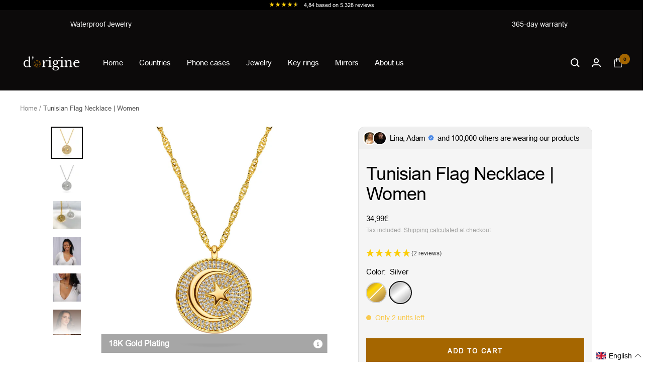

--- FILE ---
content_type: text/html; charset=UTF-8
request_url: https://api.reviews.io/json-ld/product/richsnippet?sku=TUN-WP-G%3BTUN-WP-S%3B40157566697610%3B40157566730378&store=dorigine.de&url=https://www.dorigine.de/en/products/tunesien-wappen-kette-damen&data=true
body_size: 151
content:
{
	"@context" : "http://schema.org",
	"@type" : "Product"

  		 ,"aggregateRating": {
      "@type" : "AggregateRating",
      "bestRating": "5",
		  "ratingValue" : "5.0000",
		  "reviewCount" : "2",
		  "worstRating" : 1
	},
	"review": [
				{
			"@type":"Review",
			"author": {
				"@type": "Person",
				"name": "Janina F"
			},
			"datePublished" : "2023-07-24",
			"description" : "Sehr sch\u00f6ne Kette,  meine Tochter liebt sie \ud83d\udc4d\ud83d\udc4d\ud83d\udc4d\ud83d\udc4d\ud83d\udc4d",
			"reviewRating": {
				"@type": "Rating",
				"bestRating" : "5",
				"ratingValue" : "5",
				"worstRating" : "1"
			},
			"reviewBody": "Sehr sch\u00f6ne Kette,  meine Tochter liebt sie \ud83d\udc4d\ud83d\udc4d\ud83d\udc4d\ud83d\udc4d\ud83d\udc4d"
		}
				,
						{
			"@type":"Review",
			"author": {
				"@type": "Person",
				"name": "Marion M"
			},
			"datePublished" : "2023-03-12",
			"description" : "Wundersch\u00f6n ",
			"reviewRating": {
				"@type": "Rating",
				"bestRating" : "5",
				"ratingValue" : "5",
				"worstRating" : "1"
			},
			"reviewBody": "Wundersch\u00f6n "
		}
					]
    		
		    ,"name" : "Tunesien Wappen Kette | Damen Gold",
		"image" : "https://cdn.shopify.com/s/files/1/0365/2626/0362/products/Tunesien_Wappen_Gold.jpg?v=1645634940",
				"sku" : "TUN-WP-G"
		    
}


--- FILE ---
content_type: text/html; charset=UTF-8
request_url: https://api.reviews.io/json-ld/company/snippet?store=dorigine.de
body_size: 180
content:
{

	"@context" : "http://schema.org",
	"@type" :"WebPage",
	"publisher": {
		"@type" : "Organization",
		"image" : "https://d1011j0lbv5k1u.cloudfront.net/assets/store-554518/554518-logo-1671541793.png",
		"name" : "dorigine.de"

					,"address":{
			"@type":"PostalAddress",
			"streetAddress":"Zwickauer Str. 8,\ndorigine GmbH,\nOberasbach",
			"addressLocality":"Bavaria",
			"postalcode":"90522"
		}
		
				,"telephone": "17670848097"
			}

}


--- FILE ---
content_type: text/css
request_url: https://www.dorigine.de/cdn/shop/t/67/assets/custom.css?v=82414796360425949741741692392
body_size: -233
content:
.stories-wrapper .inner .stories-nav .story-item .story-link .image-wrapper{display:flex;align-items:center;justify-content:center;width:35px;height:35px;margin-left:auto;margin-right:auto;border-radius:50%;margin-bottom:3px}.fit-container{max-width:var(--container-max-width);margin-left:auto;margin-right:auto}.custom-collection-tabs .cst_btns:after{content:none}.custom-collection-tabs .cst_btns{opacity:0;visibility:hidden;transform:scale(.5);transition:opacity .15s ease-in-out,visibility .15s ease-in-out,transform .15s ease-in-out}.custom-collection-tabs .collection-card:hover .cst_btns:not([disabled]){opacity:1;visibility:visible;transform:scale(1)}.custom-collection-tabs .cst_btns.swiper-button-disabled{opacity:0!important;visibility:hidden!important;transform:scale(.5)!important;transition:opacity .15s ease-in-out,visibility .15s ease-in-out,transform .15s ease-in-out}.custom-collection-tabs .cst_btns svg{height:14px}.custom-collection-tabs .cst_btns{overflow:hidden;background:rgb(var(--prev-next-button-background, var(--root-background)));color:rgb(var(--prev-next-button-color, var(--root-text-color)));border:1px solid rgba(var(--prev-next-button-color, var(--root-text-color)),.15);border-radius:var(--button-border-radius)}.custom-collection-tabs .cst_btns.swiper-button-prev:hover svg{animation:prevNextButtonKeyframe .3s ease-in-out reverse forwards}.custom-collection-tabs .cst_btns.swiper-button-next:hover svg{animation:prevNextButtonKeyframe .3s ease-in-out forwards}@keyframes prevNextButtonKeyframe{0%{transform:translate(0)}50%{transform:translate(calc(50% + 10px))}51%{transform:translate(calc(-50% - 10px))}to{transform:translate(0)}}@media screen and (min-width: 741px){.custom-collection-tabs .cst_btns{width:56px;height:56px}}@media screen and (max-width: 1000px){.custom-collection-tabs .cst_btns{display:none}}
/*# sourceMappingURL=/cdn/shop/t/67/assets/custom.css.map?v=82414796360425949741741692392 */


--- FILE ---
content_type: text/javascript; charset=utf-8
request_url: https://www.dorigine.de/en/products/tunesien-wappen-kette-damen.js
body_size: 635
content:
{"id":6665201189002,"title":"Tunisian Flag Necklace | Women","handle":"tunesien-wappen-kette-damen","description":"\u003cp\u003e\u003cb\u003eDetails:\u003c\/b\u003e\u003c\/p\u003e\n\u003cul\u003e\u003cli\u003e100% waterproof and hypoallergenic \u003cbr\u003e\u003c\/li\u003e\u003cli\u003ePendant width: 2 cm\u003c\/li\u003e\u003cli\u003eChain length: 40 cm + 5 cm extension\u003c\/li\u003e\u003cli\u003eMaterial gold: Brass + 18K gold plated\u003c\/li\u003e\u003cli\u003eMaterial silver: Brass\u003c\/li\u003e\u003cli\u003eSet with more than 170 stones\u003c\/li\u003e\u003c\/ul\u003e","published_at":"2021-11-26T00:00:04+01:00","created_at":"2021-11-25T12:23:02+01:00","vendor":"d'origine","type":"","tags":["tunesien","tunesien-kette-damen","tunesien-kette-herren","tunesien-schlusselanhanger","tunisia","wappen","women"],"price":3499,"price_min":3499,"price_max":3499,"available":true,"price_varies":false,"compare_at_price":null,"compare_at_price_min":0,"compare_at_price_max":0,"compare_at_price_varies":false,"variants":[{"id":40157566697610,"title":"Gold","option1":"Gold","option2":null,"option3":null,"sku":"TUN-WP-G","requires_shipping":true,"taxable":true,"featured_image":{"id":29534770102410,"product_id":6665201189002,"position":1,"created_at":"2022-02-23T17:48:58+01:00","updated_at":"2022-02-23T17:49:00+01:00","alt":null,"width":1800,"height":1800,"src":"https:\/\/cdn.shopify.com\/s\/files\/1\/0365\/2626\/0362\/products\/Tunesien_Wappen_Gold.jpg?v=1645634940","variant_ids":[40157566697610]},"available":false,"name":"Tunisian Flag Necklace | Women - Gold","public_title":"Gold","options":["Gold"],"price":3499,"weight":0,"compare_at_price":null,"inventory_management":"shopify","barcode":"9050071019921","featured_media":{"alt":null,"id":21809321476234,"position":1,"preview_image":{"aspect_ratio":1.0,"height":1800,"width":1800,"src":"https:\/\/cdn.shopify.com\/s\/files\/1\/0365\/2626\/0362\/products\/Tunesien_Wappen_Gold.jpg?v=1645634940"}},"requires_selling_plan":false,"selling_plan_allocations":[]},{"id":40157566730378,"title":"Silver","option1":"Silver","option2":null,"option3":null,"sku":"TUN-WP-S","requires_shipping":true,"taxable":true,"featured_image":{"id":29534770135178,"product_id":6665201189002,"position":2,"created_at":"2022-02-23T17:48:58+01:00","updated_at":"2022-02-23T17:49:00+01:00","alt":null,"width":1800,"height":1800,"src":"https:\/\/cdn.shopify.com\/s\/files\/1\/0365\/2626\/0362\/products\/Tunesien_Wappen_Silber.jpg?v=1645634940","variant_ids":[40157566730378]},"available":true,"name":"Tunisian Flag Necklace | Women - Silver","public_title":"Silver","options":["Silver"],"price":3499,"weight":0,"compare_at_price":null,"inventory_management":"shopify","barcode":"9050071019938","featured_media":{"alt":null,"id":21809321509002,"position":2,"preview_image":{"aspect_ratio":1.0,"height":1800,"width":1800,"src":"https:\/\/cdn.shopify.com\/s\/files\/1\/0365\/2626\/0362\/products\/Tunesien_Wappen_Silber.jpg?v=1645634940"}},"requires_selling_plan":false,"selling_plan_allocations":[]}],"images":["\/\/cdn.shopify.com\/s\/files\/1\/0365\/2626\/0362\/products\/Tunesien_Wappen_Gold.jpg?v=1645634940","\/\/cdn.shopify.com\/s\/files\/1\/0365\/2626\/0362\/products\/Tunesien_Wappen_Silber.jpg?v=1645634940","\/\/cdn.shopify.com\/s\/files\/1\/0365\/2626\/0362\/products\/Tunesien_7feec8b5-023b-49d3-a7de-aee2dde8bbf8.jpg?v=1645634940","\/\/cdn.shopify.com\/s\/files\/1\/0365\/2626\/0362\/files\/Tunesien_Wappen_Kette1.jpg?v=1742388635","\/\/cdn.shopify.com\/s\/files\/1\/0365\/2626\/0362\/files\/Tunesien_Wappen_Kette2.jpg?v=1742388635","\/\/cdn.shopify.com\/s\/files\/1\/0365\/2626\/0362\/files\/TUN_WP_728A0189.jpg?v=1742388635","\/\/cdn.shopify.com\/s\/files\/1\/0365\/2626\/0362\/files\/TUN_WP_728A0195.jpg?v=1742388635","\/\/cdn.shopify.com\/s\/files\/1\/0365\/2626\/0362\/files\/Verpackung_Schmuck.jpg?v=1763971317"],"featured_image":"\/\/cdn.shopify.com\/s\/files\/1\/0365\/2626\/0362\/products\/Tunesien_Wappen_Gold.jpg?v=1645634940","options":[{"name":"Color","position":1,"values":["Gold","Silver"]}],"url":"\/en\/products\/tunesien-wappen-kette-damen","media":[{"alt":null,"id":21809321476234,"position":1,"preview_image":{"aspect_ratio":1.0,"height":1800,"width":1800,"src":"https:\/\/cdn.shopify.com\/s\/files\/1\/0365\/2626\/0362\/products\/Tunesien_Wappen_Gold.jpg?v=1645634940"},"aspect_ratio":1.0,"height":1800,"media_type":"image","src":"https:\/\/cdn.shopify.com\/s\/files\/1\/0365\/2626\/0362\/products\/Tunesien_Wappen_Gold.jpg?v=1645634940","width":1800},{"alt":null,"id":21809321509002,"position":2,"preview_image":{"aspect_ratio":1.0,"height":1800,"width":1800,"src":"https:\/\/cdn.shopify.com\/s\/files\/1\/0365\/2626\/0362\/products\/Tunesien_Wappen_Silber.jpg?v=1645634940"},"aspect_ratio":1.0,"height":1800,"media_type":"image","src":"https:\/\/cdn.shopify.com\/s\/files\/1\/0365\/2626\/0362\/products\/Tunesien_Wappen_Silber.jpg?v=1645634940","width":1800},{"alt":null,"id":21295117074570,"position":3,"preview_image":{"aspect_ratio":1.0,"height":1000,"width":1000,"src":"https:\/\/cdn.shopify.com\/s\/files\/1\/0365\/2626\/0362\/products\/Tunesien_7feec8b5-023b-49d3-a7de-aee2dde8bbf8.jpg?v=1645634940"},"aspect_ratio":1.0,"height":1000,"media_type":"image","src":"https:\/\/cdn.shopify.com\/s\/files\/1\/0365\/2626\/0362\/products\/Tunesien_7feec8b5-023b-49d3-a7de-aee2dde8bbf8.jpg?v=1645634940","width":1000},{"alt":"Tunesien Wappen Kette Gold","id":53539209380104,"position":4,"preview_image":{"aspect_ratio":1.0,"height":2048,"width":2048,"src":"https:\/\/cdn.shopify.com\/s\/files\/1\/0365\/2626\/0362\/files\/Tunesien_Wappen_Kette1.jpg?v=1742388635"},"aspect_ratio":1.0,"height":2048,"media_type":"image","src":"https:\/\/cdn.shopify.com\/s\/files\/1\/0365\/2626\/0362\/files\/Tunesien_Wappen_Kette1.jpg?v=1742388635","width":2048},{"alt":"Tunesien Wappen Kette Tragebild Damen Gold","id":53539209412872,"position":5,"preview_image":{"aspect_ratio":1.0,"height":2048,"width":2048,"src":"https:\/\/cdn.shopify.com\/s\/files\/1\/0365\/2626\/0362\/files\/Tunesien_Wappen_Kette2.jpg?v=1742388635"},"aspect_ratio":1.0,"height":2048,"media_type":"image","src":"https:\/\/cdn.shopify.com\/s\/files\/1\/0365\/2626\/0362\/files\/Tunesien_Wappen_Kette2.jpg?v=1742388635","width":2048},{"alt":null,"id":43817304916232,"position":6,"preview_image":{"aspect_ratio":1.0,"height":2048,"width":2048,"src":"https:\/\/cdn.shopify.com\/s\/files\/1\/0365\/2626\/0362\/files\/TUN_WP_728A0189.jpg?v=1742388635"},"aspect_ratio":1.0,"height":2048,"media_type":"image","src":"https:\/\/cdn.shopify.com\/s\/files\/1\/0365\/2626\/0362\/files\/TUN_WP_728A0189.jpg?v=1742388635","width":2048},{"alt":null,"id":43817304949000,"position":7,"preview_image":{"aspect_ratio":1.0,"height":2048,"width":2048,"src":"https:\/\/cdn.shopify.com\/s\/files\/1\/0365\/2626\/0362\/files\/TUN_WP_728A0195.jpg?v=1742388635"},"aspect_ratio":1.0,"height":2048,"media_type":"image","src":"https:\/\/cdn.shopify.com\/s\/files\/1\/0365\/2626\/0362\/files\/TUN_WP_728A0195.jpg?v=1742388635","width":2048},{"alt":"Deutschland Kette in edler Geschenkbox – ideales Geschenk für Patrioten","id":38253487358216,"position":8,"preview_image":{"aspect_ratio":1.0,"height":1800,"width":1800,"src":"https:\/\/cdn.shopify.com\/s\/files\/1\/0365\/2626\/0362\/files\/Verpackung_Schmuck.jpg?v=1763971317"},"aspect_ratio":1.0,"height":1800,"media_type":"image","src":"https:\/\/cdn.shopify.com\/s\/files\/1\/0365\/2626\/0362\/files\/Verpackung_Schmuck.jpg?v=1763971317","width":1800}],"requires_selling_plan":false,"selling_plan_groups":[]}

--- FILE ---
content_type: text/javascript; charset=utf-8
request_url: https://www.dorigine.de/en/products/tunesien-wappen-kette-damen.js
body_size: 956
content:
{"id":6665201189002,"title":"Tunisian Flag Necklace | Women","handle":"tunesien-wappen-kette-damen","description":"\u003cp\u003e\u003cb\u003eDetails:\u003c\/b\u003e\u003c\/p\u003e\n\u003cul\u003e\u003cli\u003e100% waterproof and hypoallergenic \u003cbr\u003e\u003c\/li\u003e\u003cli\u003ePendant width: 2 cm\u003c\/li\u003e\u003cli\u003eChain length: 40 cm + 5 cm extension\u003c\/li\u003e\u003cli\u003eMaterial gold: Brass + 18K gold plated\u003c\/li\u003e\u003cli\u003eMaterial silver: Brass\u003c\/li\u003e\u003cli\u003eSet with more than 170 stones\u003c\/li\u003e\u003c\/ul\u003e","published_at":"2021-11-26T00:00:04+01:00","created_at":"2021-11-25T12:23:02+01:00","vendor":"d'origine","type":"","tags":["tunesien","tunesien-kette-damen","tunesien-kette-herren","tunesien-schlusselanhanger","tunisia","wappen","women"],"price":3499,"price_min":3499,"price_max":3499,"available":true,"price_varies":false,"compare_at_price":null,"compare_at_price_min":0,"compare_at_price_max":0,"compare_at_price_varies":false,"variants":[{"id":40157566697610,"title":"Gold","option1":"Gold","option2":null,"option3":null,"sku":"TUN-WP-G","requires_shipping":true,"taxable":true,"featured_image":{"id":29534770102410,"product_id":6665201189002,"position":1,"created_at":"2022-02-23T17:48:58+01:00","updated_at":"2022-02-23T17:49:00+01:00","alt":null,"width":1800,"height":1800,"src":"https:\/\/cdn.shopify.com\/s\/files\/1\/0365\/2626\/0362\/products\/Tunesien_Wappen_Gold.jpg?v=1645634940","variant_ids":[40157566697610]},"available":false,"name":"Tunisian Flag Necklace | Women - Gold","public_title":"Gold","options":["Gold"],"price":3499,"weight":0,"compare_at_price":null,"inventory_management":"shopify","barcode":"9050071019921","featured_media":{"alt":null,"id":21809321476234,"position":1,"preview_image":{"aspect_ratio":1.0,"height":1800,"width":1800,"src":"https:\/\/cdn.shopify.com\/s\/files\/1\/0365\/2626\/0362\/products\/Tunesien_Wappen_Gold.jpg?v=1645634940"}},"requires_selling_plan":false,"selling_plan_allocations":[]},{"id":40157566730378,"title":"Silver","option1":"Silver","option2":null,"option3":null,"sku":"TUN-WP-S","requires_shipping":true,"taxable":true,"featured_image":{"id":29534770135178,"product_id":6665201189002,"position":2,"created_at":"2022-02-23T17:48:58+01:00","updated_at":"2022-02-23T17:49:00+01:00","alt":null,"width":1800,"height":1800,"src":"https:\/\/cdn.shopify.com\/s\/files\/1\/0365\/2626\/0362\/products\/Tunesien_Wappen_Silber.jpg?v=1645634940","variant_ids":[40157566730378]},"available":true,"name":"Tunisian Flag Necklace | Women - Silver","public_title":"Silver","options":["Silver"],"price":3499,"weight":0,"compare_at_price":null,"inventory_management":"shopify","barcode":"9050071019938","featured_media":{"alt":null,"id":21809321509002,"position":2,"preview_image":{"aspect_ratio":1.0,"height":1800,"width":1800,"src":"https:\/\/cdn.shopify.com\/s\/files\/1\/0365\/2626\/0362\/products\/Tunesien_Wappen_Silber.jpg?v=1645634940"}},"requires_selling_plan":false,"selling_plan_allocations":[]}],"images":["\/\/cdn.shopify.com\/s\/files\/1\/0365\/2626\/0362\/products\/Tunesien_Wappen_Gold.jpg?v=1645634940","\/\/cdn.shopify.com\/s\/files\/1\/0365\/2626\/0362\/products\/Tunesien_Wappen_Silber.jpg?v=1645634940","\/\/cdn.shopify.com\/s\/files\/1\/0365\/2626\/0362\/products\/Tunesien_7feec8b5-023b-49d3-a7de-aee2dde8bbf8.jpg?v=1645634940","\/\/cdn.shopify.com\/s\/files\/1\/0365\/2626\/0362\/files\/Tunesien_Wappen_Kette1.jpg?v=1742388635","\/\/cdn.shopify.com\/s\/files\/1\/0365\/2626\/0362\/files\/Tunesien_Wappen_Kette2.jpg?v=1742388635","\/\/cdn.shopify.com\/s\/files\/1\/0365\/2626\/0362\/files\/TUN_WP_728A0189.jpg?v=1742388635","\/\/cdn.shopify.com\/s\/files\/1\/0365\/2626\/0362\/files\/TUN_WP_728A0195.jpg?v=1742388635","\/\/cdn.shopify.com\/s\/files\/1\/0365\/2626\/0362\/files\/Verpackung_Schmuck.jpg?v=1763971317"],"featured_image":"\/\/cdn.shopify.com\/s\/files\/1\/0365\/2626\/0362\/products\/Tunesien_Wappen_Gold.jpg?v=1645634940","options":[{"name":"Color","position":1,"values":["Gold","Silver"]}],"url":"\/en\/products\/tunesien-wappen-kette-damen","media":[{"alt":null,"id":21809321476234,"position":1,"preview_image":{"aspect_ratio":1.0,"height":1800,"width":1800,"src":"https:\/\/cdn.shopify.com\/s\/files\/1\/0365\/2626\/0362\/products\/Tunesien_Wappen_Gold.jpg?v=1645634940"},"aspect_ratio":1.0,"height":1800,"media_type":"image","src":"https:\/\/cdn.shopify.com\/s\/files\/1\/0365\/2626\/0362\/products\/Tunesien_Wappen_Gold.jpg?v=1645634940","width":1800},{"alt":null,"id":21809321509002,"position":2,"preview_image":{"aspect_ratio":1.0,"height":1800,"width":1800,"src":"https:\/\/cdn.shopify.com\/s\/files\/1\/0365\/2626\/0362\/products\/Tunesien_Wappen_Silber.jpg?v=1645634940"},"aspect_ratio":1.0,"height":1800,"media_type":"image","src":"https:\/\/cdn.shopify.com\/s\/files\/1\/0365\/2626\/0362\/products\/Tunesien_Wappen_Silber.jpg?v=1645634940","width":1800},{"alt":null,"id":21295117074570,"position":3,"preview_image":{"aspect_ratio":1.0,"height":1000,"width":1000,"src":"https:\/\/cdn.shopify.com\/s\/files\/1\/0365\/2626\/0362\/products\/Tunesien_7feec8b5-023b-49d3-a7de-aee2dde8bbf8.jpg?v=1645634940"},"aspect_ratio":1.0,"height":1000,"media_type":"image","src":"https:\/\/cdn.shopify.com\/s\/files\/1\/0365\/2626\/0362\/products\/Tunesien_7feec8b5-023b-49d3-a7de-aee2dde8bbf8.jpg?v=1645634940","width":1000},{"alt":"Tunesien Wappen Kette Gold","id":53539209380104,"position":4,"preview_image":{"aspect_ratio":1.0,"height":2048,"width":2048,"src":"https:\/\/cdn.shopify.com\/s\/files\/1\/0365\/2626\/0362\/files\/Tunesien_Wappen_Kette1.jpg?v=1742388635"},"aspect_ratio":1.0,"height":2048,"media_type":"image","src":"https:\/\/cdn.shopify.com\/s\/files\/1\/0365\/2626\/0362\/files\/Tunesien_Wappen_Kette1.jpg?v=1742388635","width":2048},{"alt":"Tunesien Wappen Kette Tragebild Damen Gold","id":53539209412872,"position":5,"preview_image":{"aspect_ratio":1.0,"height":2048,"width":2048,"src":"https:\/\/cdn.shopify.com\/s\/files\/1\/0365\/2626\/0362\/files\/Tunesien_Wappen_Kette2.jpg?v=1742388635"},"aspect_ratio":1.0,"height":2048,"media_type":"image","src":"https:\/\/cdn.shopify.com\/s\/files\/1\/0365\/2626\/0362\/files\/Tunesien_Wappen_Kette2.jpg?v=1742388635","width":2048},{"alt":null,"id":43817304916232,"position":6,"preview_image":{"aspect_ratio":1.0,"height":2048,"width":2048,"src":"https:\/\/cdn.shopify.com\/s\/files\/1\/0365\/2626\/0362\/files\/TUN_WP_728A0189.jpg?v=1742388635"},"aspect_ratio":1.0,"height":2048,"media_type":"image","src":"https:\/\/cdn.shopify.com\/s\/files\/1\/0365\/2626\/0362\/files\/TUN_WP_728A0189.jpg?v=1742388635","width":2048},{"alt":null,"id":43817304949000,"position":7,"preview_image":{"aspect_ratio":1.0,"height":2048,"width":2048,"src":"https:\/\/cdn.shopify.com\/s\/files\/1\/0365\/2626\/0362\/files\/TUN_WP_728A0195.jpg?v=1742388635"},"aspect_ratio":1.0,"height":2048,"media_type":"image","src":"https:\/\/cdn.shopify.com\/s\/files\/1\/0365\/2626\/0362\/files\/TUN_WP_728A0195.jpg?v=1742388635","width":2048},{"alt":"Deutschland Kette in edler Geschenkbox – ideales Geschenk für Patrioten","id":38253487358216,"position":8,"preview_image":{"aspect_ratio":1.0,"height":1800,"width":1800,"src":"https:\/\/cdn.shopify.com\/s\/files\/1\/0365\/2626\/0362\/files\/Verpackung_Schmuck.jpg?v=1763971317"},"aspect_ratio":1.0,"height":1800,"media_type":"image","src":"https:\/\/cdn.shopify.com\/s\/files\/1\/0365\/2626\/0362\/files\/Verpackung_Schmuck.jpg?v=1763971317","width":1800}],"requires_selling_plan":false,"selling_plan_groups":[]}

--- FILE ---
content_type: text/javascript
request_url: https://www.dorigine.de/cdn/shop/t/67/assets/custom.js?v=21017421508367348141740723866
body_size: -438
content:
fetch("https://get.geojs.io/v1/ip/geo.json").then(response=>response.json()).then(data=>{console.log("freeshippingArr",freeshippingArr),console.log("Data",data);let matchFound=!1;var currency_code=document.querySelector(".mini-cart")?.getAttribute("currency_code");if(freeshippingArr.forEach(item=>{item.country_code===data.country_code&&item.currency_code===currency_code&&(matchFound=!0)}),!matchFound){console.log("No matching country code and currency code found, executing code...");var free_shipping_bar=document.querySelector("cart-drawer free-shipping-bar");console.log("free_shipping_bar",free_shipping_bar),document.body.classList.add("shippingbar_disabled")}console.log("country_code",data.country_code),console.log("currency_code",currency_code)}).catch(error=>{console.error("Error fetching the data:",error)});
//# sourceMappingURL=/cdn/shop/t/67/assets/custom.js.map?v=21017421508367348141740723866


--- FILE ---
content_type: text/json
request_url: https://conf.config-security.com/model
body_size: 83
content:
{"title":"recommendation AI model (keras)","structure":"release_id=0x2e:43:70:2c:5f:43:2d:63:65:36:67:70:6b:50:4c:75:47:47:61:5b:72:5f:2b:6d:77:72:4c:3a:35;keras;5s4a9y32llx8ousnnoyhnpeamjnu2usfsydggghnfqmv708tjvr21nj9zw22acmhoam52qev","weights":"../weights/2e43702c.h5","biases":"../biases/2e43702c.h5"}